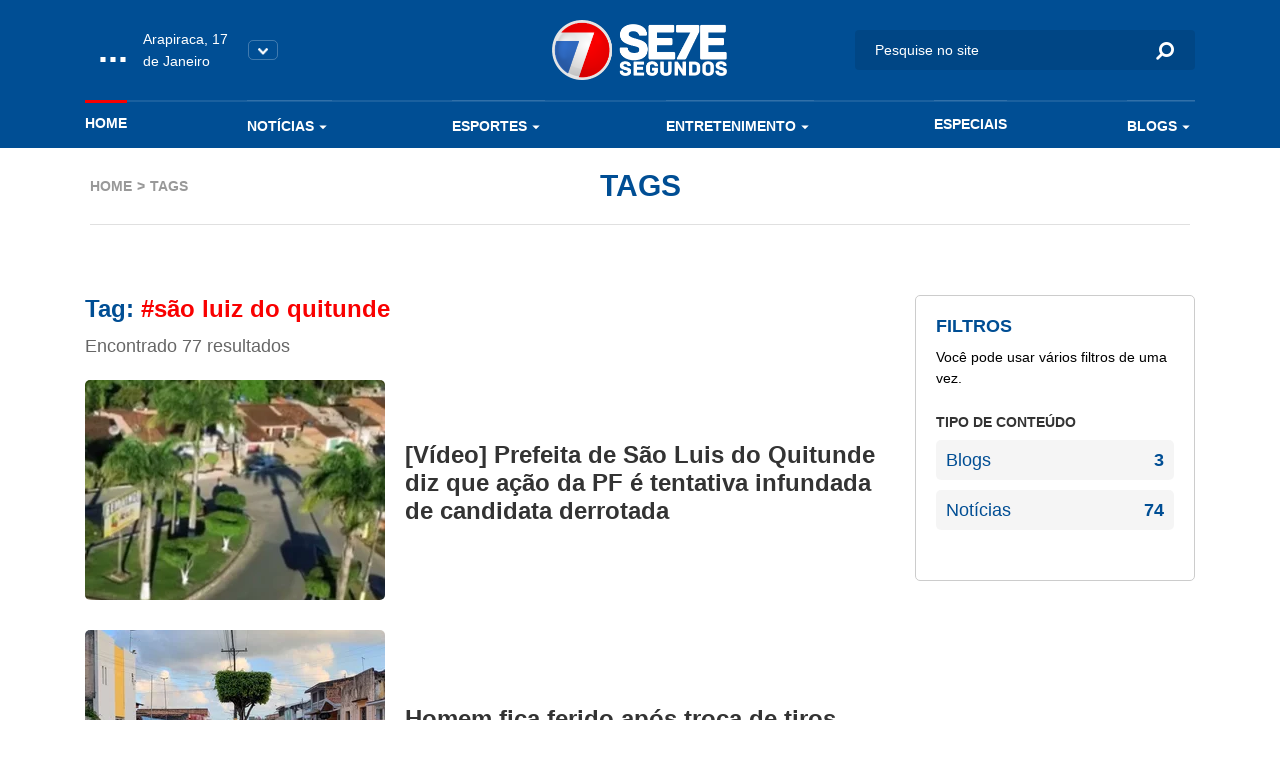

--- FILE ---
content_type: text/html; charset=UTF-8
request_url: https://www.7segundos.com.br/arapiraca/tags/sao-luiz-do-quitunde
body_size: 7393
content:
<!doctype html>
<html lang="pt-br">
<head>
    <meta charset="utf-8">
    <meta http-equiv="x-ua-compatible" content="ie=edge">
    <meta name="viewport" content="width=device-width, initial-scale=1, shrink-to-fit=no">
    <meta name="description" content="Acompanhe as últimas notícias de política, economia, ciência, saúde, cultura e mais, em Arapiraca, Maceió, Alagoas, no Brasil e no Mundo no portal de notícias que mais inova em jornalismo. Envie vídeos, notícias, sugestões pelo whatsapp. 082 99942-0072">
    <meta property="keywords" content="setesegundos, sete segundos, 7segundos, 7 segundos, arapiraca, maceió, maceio, alagoas, jornalismo, notícias, vídeos, informação, economia, política, polícia, fotografia, imagem, noticiário, cultura, tecnologia, esporte, brasil, internacional, geral, estranho, manchetes, bizarro, resultados, opinião, análise, cobertura, música, pop, arte, plantão, mundo, negócios, empresas, ciência, saúde, vestibular, infográficos, tvalagoas, sbt, sistema brasileiro de televisao, informacao, pajucara, turismo, turismo alagoas, dicas, blogs, colunas, jornalismo, matérias, materia, dicas, cinema, filmes, plataforma, plataforma multimedia, radio 103, radio, radio 101, tvalagoas arapiraca, tv alagoas, tvalagoas maceio">
    <meta name="robots" content="index,follow">
    <meta name="author" content="2i9 multiagência - www.2i9.com.br">
    <link rel="dns-prefetch" href="//fonts.googleapis.com" />
    <link rel="dns-prefetch" href="//tpc.googlesyndication.com" />
    <link rel="dns-prefetch" href="//pagead2.googlesyndication.com" />
    <link rel="dns-prefetch" href="//securepubads.g.doubleclick.net" />
    <link rel="dns-prefetch" href="//fonts.gstatic.com" />
    <link rel="dns-prefetch" href="//navdmp.com" />
    <link rel="dns-prefetch" href="//tag.navdmp.com" />
    <link rel="dns-prefetch" href="//www.facebook.com" />
    <link rel="dns-prefetch" href="//connect.facebook.net" />
    <link rel="dns-prefetch" href="//static.ak.facebook.com" />
    <link rel="dns-prefetch" href="//static.ak.fbcdn.net" />
    <link rel="dns-prefetch" href="//s-static.ak.facebook.com" />
    <link rel="dns-prefetch" href="//platform.twitter.com" />
    <link rel="dns-prefetch" href="//cdn.syndication.twimg.com" />
    <link rel="dns-prefetch" href="//r.twimg.com" />
    <link rel="dns-prefetch" href="//p.twitter.com" />
    <link rel="dns-prefetch" href="//cdn.api.twitter.com" />
    
    <link rel="preconnect" href="//google-analytics.com" />
    <link rel="apple-touch-icon" sizes="57x57" href="//s3.7segundos.com.br/portal/favicon/apple-icon-57x57.png">
    <link rel="apple-touch-icon" sizes="60x60" href="//s3.7segundos.com.br/portal/favicon/apple-icon-60x60.png">
    <link rel="apple-touch-icon" sizes="72x72" href="//s3.7segundos.com.br/portal/favicon/apple-icon-72x72.png">
    <link rel="apple-touch-icon" sizes="76x76" href="//s3.7segundos.com.br/portal/favicon/apple-icon-76x76.png">
    <link rel="apple-touch-icon" sizes="114x114" href="//s3.7segundos.com.br/portal/favicon/apple-icon-114x114.png">
    <link rel="apple-touch-icon" sizes="120x120" href="//s3.7segundos.com.br/portal/favicon/apple-icon-120x120.png">
    <link rel="apple-touch-icon" sizes="144x144" href="//s3.7segundos.com.br/portal/favicon/apple-icon-144x144.png">
    <link rel="apple-touch-icon" sizes="152x152" href="//s3.7segundos.com.br/portal/favicon/apple-icon-152x152.png">
    <link rel="apple-touch-icon" sizes="180x180" href="//s3.7segundos.com.br/portal/favicon/apple-icon-180x180.png">
    <link rel="icon" type="image/png" sizes="192x192" href="//s3.7segundos.com.br/portal/favicon/android-icon-192x192.png">
    <link rel="icon" type="image/png" sizes="32x32" href="//s3.7segundos.com.br/portal/favicon/favicon-32x32.png">
    <link rel="icon" type="image/png" sizes="96x96" href="//s3.7segundos.com.br/portal/favicon/favicon-96x96.png">
    <link rel="icon" type="image/png" sizes="16x16" href="//s3.7segundos.com.br/portal/favicon/favicon-16x16.png">
    <link rel="manifest" href="//s3.7segundos.com.br/portal/favicon/manifest.json">
    <meta name="msapplication-TileColor" content="#ffffff">
    <meta name="msapplication-TileImage" content="//s3.7segundos.com.br/portal/favicon/ms-icon-144x144.png">
    <meta name="theme-color" content="#ffffff">
    <link rel="shortcut icon" href="//s3.7segundos.com.br/portal/favicon/favicon.ico" />
    <meta name="revisit-after" content="1 days">
    <meta name="classification" content="Portal de notícias">
    <meta name="distribution" content="global">
    <meta name="title" content="7 Segundos">
    <meta property="og:title" content="Tag #sao-luiz-do-quitunde">
    <meta property="og:description" content="Acompanhe as últimas notícias de política, economia, ciência, saúde, cultura e mais, em Arapiraca, Maceió, Alagoas, no Brasil e no Mundo no portal de notícias que mais inova em jornalismo. Envie vídeos, notícias, sugestões pelo whatsapp. 082 99942-0072">
    <meta property="og:image" content="https://s3.7segundos.com.br/assets/2020/images/share_arapiraca.png">
    <meta property="og:url" content="https://www.7segundos.com.br/arapiraca/tags/sao-luiz-do-quitunde">
    <meta property="og:image:width" content="1200">
    <meta property="og:image:height" content="630">
    <meta property="og:site_name" content="7Segundos">
    <meta property="og:type" content="website">
    <meta property="og:locale" content="pt_br">
    <meta property="fb:app_id" content="272376729814143">
    <meta name="twitter:card" content="summary_large_image">
    <meta name="twitter:site" content="@portal7segundos">
    <title>Tag #sao-luiz-do-quitunde | 7Segundos - Arapiraca</title>
    <meta name="theme-color" content="#097EE7">
    <link rel="icon" sizes="192x192" href="https://s3.7segundos.com.br/assets/2020/images/favicon.png">
    <link rel="stylesheet" href="https://cdnjs.cloudflare.com/ajax/libs/font-awesome/6.5.1/css/all.min.css" crossorigin="anonymous" referrerpolicy="no-referrer" />
    <link rel="stylesheet" href="https://maxcdn.bootstrapcdn.com/font-awesome/4.5.0/css/font-awesome.min.css">
    
    <link href="/assets/css/style.css?v=21.2" rel="stylesheet">

    <script async src="https://securepubads.g.doubleclick.net/tag/js/gpt.js"></script>
    <script>
        window.googletag = window.googletag || {cmd: []};
        googletag.cmd.push(function() {
            googletag.defineSlot('/38190472/v3_super_banner_rodape', [[728, 90],[320, 50], [300, 100]], 'div-gpt-ad-1594837516302-0').addService(googletag.pubads());
            googletag.defineSlot('/38190472/v3_super_banner_topo', [[468, 60], [728, 90], [1190, 250], [320, 50], [300, 100]], 'div-gpt-ad-1594837554093-0').addService(googletag.pubads());
            googletag.defineSlot('/38190472/v3_arroba_lateral_01', [[300, 250], [300, 600]], 'div-gpt-ad-1594837047447-0').addService(googletag.pubads());
	        googletag.defineSlot('/38190472/v3_arroba_lateral_02', [[300, 600], [300, 250]], 'div-gpt-ad-1594837098841-0').addService(googletag.pubads());
            googletag.pubads().setTargeting('cidade', ['arapiraca']).setTargeting('tipo_conteudo', ['comum'])
            googletag.pubads().enableSingleRequest();
            googletag.pubads().collapseEmptyDivs();
            googletag.enableServices();
        });
    </script>
    <script async src="//pagead2.googlesyndication.com/pagead/js/adsbygoogle.js"></script>
    

    <script>
        (function(i,s,o,g,r,a,m){i['GoogleAnalyticsObject']=r;i[r]=i[r]||function(){
            (i[r].q=i[r].q||[]).push(arguments)},i[r].l=1*new Date();a=s.createElement(o),
            m=s.getElementsByTagName(o)[0];a.async=1;a.src=g;m.parentNode.insertBefore(a,m)
        })(window,document,'script','//www.google-analytics.com/analytics.js','ga');
        ga('create', 'UA-25676899-1', 'auto');
        ga('send', 'pageview');
    </script>

    <script src="https://cdn.jsdelivr.net/npm/sharer.js@0.5.2/sharer.min.js"></script>
    
    <!-- Google tag (gtag.js) -->
    <script async src="https://www.googletagmanager.com/gtag/js?id=G-SBLPLF6ZV6"></script>
    <script>
        window.dataLayer = window.dataLayer || [];
        function gtag(){dataLayer.push(arguments);}
        gtag('js', new Date());

        gtag('config', 'G-SBLPLF6ZV6');
    </script>

</head>
<body data-cidade="arapiraca" data-modulo="home">
<div id="fb-root"></div>
<script async defer crossorigin="anonymous" src="https://connect.facebook.net/en_US/sdk.js#xfbml=1&version=v6.0"></script>
<div class="global">
    <div class="header-temperature hide-desktop --responsive bg-color-1">
        <ul class="temperature-menu bg-menu-color-1">
            <li><a href="//7segundos.com.br/maceio">Maceió</a></li>
            <li><a href="//7segundos.com.br/maragogi">Maragogi</a></li>
            <li><a href="//7segundos.com.br/palmeira">Palmeira</a></li>
        </ul>
        <div class="temp">
            <i id="icon-one" class="wi"></i>
            <span class="temperature">...</span>
        </div>
        <p class="temperature-date">...</p>
        <button class="temperature__button"><img src="https://s3.7segundos.com.br/assets/2020/images/arrow-down.png" alt="Arrow down"></button>
    </div>
    <header class="header bg-color-1">
        <div class="container">
            <div class="row align-items-center">
                <div class="col-4 col-sm-4 hide-desktop">
                    <button class="hamburger --open hamburger--squeeze" type="button">
                    <span class="hamburger-box">
                    <span class="hamburger-inner"></span>
                    </span>
                    </button>
                </div>
                <div class="col-4 col-sm-4 hide-tablet">
                    <div class="header-temperature">
                        <ul class="temperature-menu bg-menu-color-1">
                            <li><a href="//7segundos.com.br/maceio">Maceió</a></li>
                            <li><a href="//7segundos.com.br/maragogi">Maragogi</a></li>
                            <li><a href="//7segundos.com.br/palmeira">Palmeira</a></li>
                        </ul>
                        <i id="icon-two" class="wi"></i>
                        <span class="temperature">...</span>
                        <p class="temperature-date">...</p>
                        <button class="temperature__button"><img src="https://s3.7segundos.com.br/assets/2020/images/arrow-down.png" alt="Arrow down"></button>
                    </div>
                </div>
                <div class="col-4 col-sm-4">
                    <a href="/arapiraca" class="header__logo"><img src="https://s3.7segundos.com.br/assets/2020/images/logo.png" alt="TV 7 Segundos"></a>
                </div>
                <div class="col-4 col-sm-4 header-search-block">
                    <form action="/arapiraca/pesquisar" class="header__search hide-mobile" method="post">
                        <input type="hidden" id="cidade" name="cidade" value="arapiraca">
                        <input type="search" name="q" placeholder="Pesquise no site">
                        <button><i class="icon-search"></i></button>
                    </form>
                    <button class="search-btn hide-min-mobile"><i class="icon-search"></i></button>
                </div>
                <div class="col-12 col-sm-12 hide-tablet">
                    <ul class="header__menu">
                        <li><a class="mod_home" href="/arapiraca">Home</a></li>
                        <li class="has-submenu">
                            <a class="mod_noticias" href="/arapiraca/noticias/ultimas">Notícias <i class="icon-arrow-down"></i></a>
                            <ul class="bg-menu-color-1">
                                <li><a href="/arapiraca/noticias/agenda-cultural">Agenda Cultural</a></li>
                                <li><a href="/arapiraca/noticias/agreste">Agreste</a></li>
                                <li><a href="/arapiraca/noticias/arapiraca">Arapiraca</a></li>
                                <li><a href="/arapiraca/noticias/baixo-sao-francisco">Baixo São Francisco</a></li>
                                <li><a href="/arapiraca/noticias/covid-19">Covid -19</a></li>
                                <li><a href="/arapiraca/noticias/maceio">Maceió</a></li>
                                <li><a href="/arapiraca/noticias/maragogi">Maragogi</a></li>
                                <li><a href="/arapiraca/noticias/olimpiadas">Olimpíadas</a></li>
                                <li><a href="/arapiraca/noticias/policia">Polícia</a></li>
                                <li><a href="/arapiraca/noticias/politica">Política</a></li>
                                <li><a href="/arapiraca/noticias/sertao">Sertão</a></li>
                                <li><a href="/arapiraca/noticias/ultimas">Ultimas</a></li>
                                <li><a href="/arapiraca/noticias/viral">Viral</a></li>
                                <li><a href="/arapiraca/noticias/zona-da-mata">Zona da Mata</a></li>
                            </ul>
                        </li>
                        <li class="has-submenu">
                            <a class="mod_esportes" href="/arapiraca/esportes/ultimas">Esportes <i class="icon-arrow-down"></i></a>
                            <ul class="bg-menu-color-1">
                                <li><a href="/arapiraca/esportes/asa">ASA</a></li>
                                <li><a href="/arapiraca/esportes/copa-do-mundo-2022">Copa do Mundo 2022</a></li>
                                <li><a href="/arapiraca/esportes/crb">CRB</a></li>
                                <li><a href="/arapiraca/esportes/csa">CSA</a></li>
                                <li><a href="/arapiraca/esportes/futebol">Futebol</a></li>
                            </ul>
                        </li>
                        <li class="has-submenu">
                            <a class="mod_entretenimento" href="/arapiraca/entretenimento/ultimas">Entretenimento <i class="icon-arrow-down"></i></a>
                            <ul class="bg-menu-color-1">
                                <li><a href="/arapiraca/entretenimento/agenda-cultural">Agenda Cultural</a></li>
                                <li><a href="/arapiraca/entretenimento/cinema">Cinema</a></li>
                                <li><a href="/arapiraca/entretenimento/entreter7">ENTRETER7</a></li>
                                <li><a href="/arapiraca/entretenimento/musica">Música</a></li>
                                <li><a href="/arapiraca/entretenimento/shows">Shows</a></li>
                                <li><a href="/arapiraca/entretenimento/streaming">Streaming</a></li>
                            </ul>
                        </li>
                        <li>
                            <a class="mod_entretenimento" href="/arapiraca/especiais">Especiais</a>
                        </li>
                        <li class="has-submenu">
                            <a class="mod_blogs" href="/arapiraca/blogs">Blogs <i class="icon-arrow-down"></i></a>
                            <ul class="bg-menu-color-1">
                                <li><a href="/arapiraca/blogs/7geek">7Geek</a></li>
                                <li><a href="/arapiraca/blogs/alberto-sandes">Alberto Sandes</a></li>
                                <li><a href="/arapiraca/blogs/bastidores">Bastidores</a></li>
                                <li><a href="/arapiraca/blogs/blog-do-roberto-ventura">Blog do Roberto Ventura</a></li>
                                <li><a href="/arapiraca/blogs/blog-do-tinho">Blog do Tinho</a></li>
                                <li><a href="/arapiraca/blogs/diario-do-sertao">Diário do Sertão</a></li>
                                <li><a href="/arapiraca/blogs/empreendedorismo">Empreendedorismo</a></li>
                                <li><a href="/arapiraca/blogs/epolitica">Épolítica</a></li>
                                <li><a href="/arapiraca/blogs/luciano-amorim">LUCIANO AMORIM</a></li>
                                <li><a href="/arapiraca/blogs/marketing-politico">Marketing Político</a></li>
                                <li><a href="/arapiraca/blogs/mercado-imobiliario">Mercado Imobiliário</a></li>
                                <li><a href="/arapiraca/blogs/no-plenario">No Plenário</a></li>
                                <li><a href="/arapiraca/blogs/politicando">Politicando</a></li>
                                <li><a href="/arapiraca/blogs/professor-abel">Professor Abel</a></li>
                                <li><a href="/arapiraca/blogs/ribeirinho">Ribeirinho</a></li>
                                <li><a href="/arapiraca/blogs/samila-freire">Samila Freire</a></li>
                                <li><a href="/arapiraca/blogs/thiago-abel">Thiago Abel</a></li>
                            </ul>
                        </li>
                    </ul>
                </div>
            </div>
        </div>
    </header>
        <main class="main-content category">
        <header class="internal-header">
            <div class="container">
                <div class="col-12 col-sm-12">
                    <div class="internal-content">
                        <ul class="breadcrumb">
                            <li><a class="text-label-color-1" href="http://www.7segundos.com.br/arapiraca">Home</a></li>
                            <li>Tags</li>
                        </ul>
                        <h1 class="text-title-color-1">Tags</h1>
                    </div>
                </div>
            </div>
        </header>
        <div class="ad --medium --category">
	<div class="container">
		<div class="row">
			<div class="col-12 col-sm-12 ad-thin-center">
				<div style="display:table;margin:0 auto">
					<div id='div-gpt-ad-1594837554093-0'><script>googletag.cmd.push(function() { googletag.display('div-gpt-ad-1594837554093-0'); });</script></div>
				</div>
			</div>
		</div>
	</div>
</div>        <section class="search">
            <div class="container">
                <div class="row">
                    <div class="col-12 col-sm-12">
                        <div class="search-content">
                            <div class="search-results">
                                <h1 class="text-title-color-1">Tag: <span class="text-label-color-1">#são luiz do quitunde</span></h1>
                                <span>Encontrado 77 resultados</span>
                                <ul class="search-results__list">
                                    <li>
                                        <a href="https://7segundos.com.br/maragogi/noticias/2025/10/14/286045-video-prefeita-de-sao-luis-do-quitunde-diz-que-acao-da-pf-e-tentativa-infundada-de-candidata-derrotada" class="category-item">
                                            <img src="https://img.7segundos.com.br/lAlp25AJkh4_wIsdc9JPHKfrtvY=/300x340/smart/s3.7segundos.com.br/uploads/imagens/sao-luiz-do-quitunde-1.png" alt="[Vídeo] Prefeita de São Luis do Quitunde diz que ação da PF é tentativa infundada de candidata derrotada">
                                            <div class="category-item__info">
                                                <span class="category-item__time text-label-color-1"></span>
                                                <h4 class="category-item__title">[Vídeo] Prefeita de São Luis do Quitunde diz que ação da PF é tentativa infundada de candidata derrotada</h4>
                                                <p class="category-item__description"></p>
                                            </div>
                                        </a>
                                    </li>
                                    <li>
                                        <a href="https://7segundos.com.br/maragogi/noticias/2025/05/01/274857-homem-fica-ferido-apos-troca-de-tiros-com-a-pm-em-sao-luis-do-quitunde" class="category-item">
                                            <img src="https://img.7segundos.com.br/BbTjDAkkNK92S8ENxrYDk7DpwbY=/300x340/smart/s3.7segundos.com.br/uploads/imagens/whatsapp-image-2022-09-28-at-091655.jpeg" alt="Homem fica ferido após troca de tiros com a PM em São Luís do Quitunde">
                                            <div class="category-item__info">
                                                <span class="category-item__time text-label-color-1"></span>
                                                <h4 class="category-item__title">Homem fica ferido após troca de tiros com a PM em São Luís do Quitunde</h4>
                                                <p class="category-item__description"></p>
                                            </div>
                                        </a>
                                    </li>
                                    <li>
                                        <a href="https://7segundos.com.br/maragogi/noticias/2025/01/02/266650-prefeita-eleita-marcia-cavalcante-toma-posse-em-sao-luis-do-quitunde" class="category-item">
                                            <img src="https://img.7segundos.com.br/zcObgIBzlpD8vigKFLepmksTXHk=/300x340/smart/s3.7segundos.com.br/uploads/imagens/sem-titulo-1-14.png" alt="Prefeita eleita, Márcia Cavalcante, toma posse em São Luís do Quitunde">
                                            <div class="category-item__info">
                                                <span class="category-item__time text-label-color-1"></span>
                                                <h4 class="category-item__title">Prefeita eleita, Márcia Cavalcante, toma posse em São Luís do Quitunde</h4>
                                                <p class="category-item__description"></p>
                                            </div>
                                        </a>
                                    </li>
                                    <li>
                                        <a href="https://7segundos.com.br/maragogi/noticias/2024/09/15/258787-cinco-vitimas-sao-socorridas-pelo-corpo-de-bombeiros-apos-colisao-em-sao-luis-do-quitunde" class="category-item">
                                            <img src="https://img.7segundos.com.br/sDodKJi1frXAs7ho4NI1aACIcsU=/300x340/smart/s3.7segundos.com.br/uploads/imagens/csm-viatura-bombeiros-9fe14cb02d.jpeg" alt="Cinco vítimas são socorridas pelo Corpo de Bombeiros após colisão em São Luís do Quitunde">
                                            <div class="category-item__info">
                                                <span class="category-item__time text-label-color-1"></span>
                                                <h4 class="category-item__title">Cinco vítimas são socorridas pelo Corpo de Bombeiros após colisão em São Luís do Quitunde</h4>
                                                <p class="category-item__description"></p>
                                            </div>
                                        </a>
                                    </li>
                                    <li>
                                        <a href="https://7segundos.com.br/maragogi/noticias/2023/07/16/232490-homem-de-46-anos-e-brutalmente-assassinado-em-sao-luiz-do-quitunde" class="category-item">
                                            <img src="https://img.7segundos.com.br/T2MSx15kF3G4CTFeqU2V3TzFNhE=/300x340/smart/s3.7segundos.com.br/uploads/imagens/imagem-2023-01-14-141728637.png" alt="Homem de 46 anos é brutalmente assassinado em São Luiz do Quitunde">
                                            <div class="category-item__info">
                                                <span class="category-item__time text-label-color-1"></span>
                                                <h4 class="category-item__title">Homem de 46 anos é brutalmente assassinado em São Luiz do Quitunde</h4>
                                                <p class="category-item__description"></p>
                                            </div>
                                        </a>
                                    </li>
                                    <li>
                                        <a href="https://7segundos.com.br/maragogi/noticias/2023/05/27/229080-motociclista-morre-em-grave-acidente-registrado-na-al-105-em-sao-luiz-do-quitunde" class="category-item">
                                            <img src="https://img.7segundos.com.br/zpGD2Bs9J7t2ZthEE-fvCmU9CaM=/300x340/smart/s3.7segundos.com.br/uploads/imagens/captura-de-tela-2023-05-27-as-074722.png" alt="Motociclista morre em grave acidente registrado na AL-105, em São Luiz do Quitunde">
                                            <div class="category-item__info">
                                                <span class="category-item__time text-label-color-1"></span>
                                                <h4 class="category-item__title">Motociclista morre em grave acidente registrado na AL-105, em São Luiz do Quitunde</h4>
                                                <p class="category-item__description"></p>
                                            </div>
                                        </a>
                                    </li>
                                </ul>
                                <nav class="pagination --category" role="navigation">
       <ul class="cd-pagination pagination-color-1">
            <li class="first disabled"><a href="javascript:;"><em>&#171;</em></a></li>
            <li class="current"><a href="javascript:;">1</a></li>
            <li><a href="http://www.7segundos.com.br/arapiraca/tags/sao-luiz-do-quitunde/pagina-2">2</a></li>
            <li><a href="http://www.7segundos.com.br/arapiraca/tags/sao-luiz-do-quitunde/pagina-3">3</a></li>
            <li><a href="http://www.7segundos.com.br/arapiraca/tags/sao-luiz-do-quitunde/pagina-4">4</a></li>
            <li><a href="http://www.7segundos.com.br/arapiraca/tags/sao-luiz-do-quitunde/pagina-5">5</a></li>
            <li><a href="http://www.7segundos.com.br/arapiraca/tags/sao-luiz-do-quitunde/pagina-6">6</a></li>
            <li><a href="http://www.7segundos.com.br/arapiraca/tags/sao-luiz-do-quitunde/pagina-7">7</a></li>
            <li><a href="http://www.7segundos.com.br/arapiraca/tags/sao-luiz-do-quitunde/pagina-8">8</a></li>
            <li class="disabled"><a href="javascript:;">...</a></li>
            <li><a href="http://www.7segundos.com.br/arapiraca/tags/sao-luiz-do-quitunde/pagina-12">12</a></li>
            <li><a href="http://www.7segundos.com.br/arapiraca/tags/sao-luiz-do-quitunde/pagina-13">13</a></li>
            <li class="last"><a href="http://www.7segundos.com.br/arapiraca/tags/sao-luiz-do-quitunde/pagina-2"><em>&#187;</em></a></li>
       </ul>
   </nav>

                            </div>
                            <aside class="search-side">
                                <div class="banner --side">
	<div style="display:table;margin:0 auto">
		<div id='div-gpt-ad-1594837047447-0'><script>googletag.cmd.push(function() { googletag.display('div-gpt-ad-1594837047447-0'); });</script></div>
    </div>
</div>                                <div class="search-filter-container">
                                    <h3 class="text-title-color-1">Filtros</h3>
                                    <span>Você pode usar vários filtros de uma vez.</span>
                                    <div class="search-filter">
                                        <h4>Tipo de conteúdo</h4>
                                        <ul class="search-filter__list">
                                            <li><a class="text-title-color-1" href="/arapiraca/tags/sao-luiz-do-quitunde/blogs">Blogs <span>3</span></a></li>
                                            <li><a class="text-title-color-1" href="/arapiraca/tags/sao-luiz-do-quitunde/noticias">Notícias <span>74</span></a></li>
                                        </ul>
                                    </div>
                                </div>
                                <div class="banner --side">
	<div style="display:table;margin:0 auto">
		<div id='div-gpt-ad-1594837098841-0'><script>googletag.cmd.push(function() { googletag.display('div-gpt-ad-1594837098841-0'); });</script></div>
    </div>
</div>                            </aside>
                        </div>
                    </div>
                </div>
            </div>
        </section>
            </main>
    <footer class="footer">
        <div class="footer-block-menu hide-tablet bg-color-1">
            <div class="container">
                <div class="row">
                    <div class="col-12 col-sm-12">
                        <nav class="footer-nav">
                            <ul class="footer-nav__list">
                                <li>Notícias</li>
                                <li><a href="/arapiraca/noticias/agenda-cultural">Agenda Cultural</a></li>
                                <li><a href="/arapiraca/noticias/agreste">Agreste</a></li>
                                <li><a href="/arapiraca/noticias/arapiraca">Arapiraca</a></li>
                                <li><a href="/arapiraca/noticias/baixo-sao-francisco">Baixo São Francisco</a></li>
                                <li><a href="/arapiraca/noticias/covid-19">Covid -19</a></li>
                                <li><a href="/arapiraca/noticias/maceio">Maceió</a></li>
                                <li><a href="/arapiraca/noticias/maragogi">Maragogi</a></li>
                                <li><a href="/arapiraca/noticias/olimpiadas">Olimpíadas</a></li>
                                <li><a href="/arapiraca/noticias/policia">Polícia</a></li>
                                <li><a href="/arapiraca/noticias/politica">Política</a></li>
                                <li><a href="/arapiraca/noticias/sertao">Sertão</a></li>
                                <li><a href="/arapiraca/noticias/transporte">Transporte</a></li>
                                <li><a href="/arapiraca/noticias/viral">Viral</a></li>
                                <li><a href="/arapiraca/noticias/zona-da-mata">Zona da Mata</a></li>
                            </ul>
                            <ul class="footer-nav__list">
                                <li>Esportes</li>
                                <li><a href="/arapiraca/esportes/asa">ASA</a></li>
                                <li><a href="/arapiraca/esportes/crb">CRB</a></li>
                                <li><a href="/arapiraca/esportes/csa">CSA</a></li>
                                <li><a href="/arapiraca/esportes/futebol">Futebol</a></li>
                            </ul>
                            <ul class="footer-nav__list">
                                <li>Entretenimento</li>
                                <li><a href="/arapiraca/entretenimento/babado">Babado</a></li>
                                <li><a href="/arapiraca/entretenimento/celebridades">Celebridades</a></li>
                                <li><a href="/arapiraca/entretenimento/cinema">Cinema</a></li>
                                <li><a href="/arapiraca/entretenimento/entreter7">ENTRETER7</a></li>
                                <li><a href="/arapiraca/entretenimento/musica">Música</a></li>
                                <li><a href="/arapiraca/entretenimento/saiu-na-tv">Saiu na TV</a></li>
                                <li><a href="/arapiraca/entretenimento/shows">Shows</a></li>
                                <li><a href="/arapiraca/entretenimento/streaming">Streaming</a></li>
                            </ul>
                            <ul class="footer-nav__list">
                                <li>Blogs</li>
                                <li><a href="/arapiraca/blogs/7geek">7Geek</a></li>
                                <li><a href="/arapiraca/blogs/alberto-sandes">Alberto Sandes</a></li>
                                <li><a href="/arapiraca/blogs/bastidores">Bastidores</a></li>
                                <li><a href="/arapiraca/blogs/blog-do-roberto-ventura">Blog do Roberto Ventura</a></li>
                                <li><a href="/arapiraca/blogs/blog-do-tinho">Blog do Tinho</a></li>
                                <li><a href="/arapiraca/blogs/diario-do-sertao">Diário do Sertão</a></li>
                                <li><a href="/arapiraca/blogs/empreendedorismo">Empreendedorismo</a></li>
                                <li><a href="/arapiraca/blogs/epolitica">Épolítica</a></li>
                                <li><a href="/arapiraca/blogs/luciano-amorim">LUCIANO AMORIM</a></li>
                                <li><a href="/arapiraca/blogs/marcelo-medeiros">Marcelo Medeiros</a></li>
                                <li><a href="/arapiraca/blogs/marketing-politico">Marketing Político</a></li>
                                <li><a href="/arapiraca/blogs/mercado-imobiliario">Mercado Imobiliário</a></li>
                                <li><a href="/arapiraca/blogs/no-plenario">No Plenário</a></li>
                                <li><a href="/arapiraca/blogs/politicando">Politicando</a></li>
                                <li><a href="/arapiraca/blogs/professor-abel">Professor Abel</a></li>
                                <li><a href="/arapiraca/blogs/ribeirinho">Ribeirinho</a></li>
                                <li><a href="/arapiraca/blogs/samila-freire">Samila Freire</a></li>
                                <li><a href="/arapiraca/blogs/thiago-abel">Thiago Abel</a></li>
                            </ul>
                        </nav>
                    </div>
                </div>
            </div>
            <div class="container">
                <div class="row">
                    <div class="col-12 col-sm-4">
                        <a class="header__social-title text-white" href="https://www.7segundos.com.br/arapiraca/expediente" style="font-size: 18px;">EXPEDIENTE</a>

                        <div class="mt-3 text-white">
                            <p class="mb-0"><strong>Direção de Jornalismo e Editor-Chefe:</strong> Ângelo Farias</p>
                            <p class="mb-0"><strong>Direção Comercial:</strong> Júnior Alexandre</p>
                            <p class="mb-0"><strong>Editoras:</strong> Tais Albino e Giuliana Albuquerque</p>
                            <p class="mb-0"><strong>E-mail de contato:</strong> <a href="/cdn-cgi/l/email-protection" class="__cf_email__" data-cfemail="b8c8d7caccd9d4cbddccddcbdddfcdd6dcd7cbf8dfd5d9d1d496dbd7d5">[email&#160;protected]</a></p>
                        </div>
                    </div>
                    <div class="col-12 col-sm-4">
                        <h4 class="header__social-title text-white" style="font-size: 18px;">RESPONSÁVEL TÉCNICO</h4>
                        <div class="mt-3 text-white">
                            <p class="mb-0">Nome: Ângelo Farias</p>
                            <p class="mb-0">E-mail: <a href="/cdn-cgi/l/email-protection" class="__cf_email__" data-cfemail="0979667b7d68657a6c7d6c7a6c6e7c676d667a496e64686065276a6664">[email&#160;protected]</a></p>
                            <p class="mb-0">Endereço: Rua Desportista Cláudio da Rocha Lima, Jatiúca - Maceió/AL</p>
                        </div>
                    </div>
                </div>
            </div>
        </div>
        <div class="footer-block-contact bg-color-1">
            <div class="container">
                <div class="row">
                    <div class="col-12 col-sm-3">
                        <a class="logo__footer" href="//7segundos.com.br/arapiraca"><img src="https://s3.7segundos.com.br/assets/2020/images/logo.png" alt=""></a>
                    </div>
                    <div class="col-12 col-sm-3">
                        <ul class="footer-block-contact__list">
                            <li>7Segundos Arapiraca</li>
                            <li><a target="_blank" href="https://wa.me/55829.88000077">(82) 9.8800-0077 (WhatsApp)</a></li>
                            <li><a href="tel:+55829.82127777">(82) 9.8212-7777 (Comercial)</a></li>
                            <li><a href="/cdn-cgi/l/email-protection#fd8d928f899c918e9889988e989a889399928ebd9a909c9491d39e9290"><span class="__cf_email__" data-cfemail="7707180503161b04120312041210021913180437101a161e1b5914181a">[email&#160;protected]</span></a></li>
                        </ul>
                    </div>
                    <div class="col-12 col-sm-3">
                        <ul class="footer-block-contact__list">
                            <li>7Segundos Maceió</li>
                            <li><a target="_blank" href="https://wa.me/55829.82210077">(82) 9.8221-0077 (WhatsApp)</a></li>
                            <li><a href="tel:+55829.82127777">(82) 9.8212-7777 (Comercial)</a></li>
                            <li><a href="/cdn-cgi/l/email-protection#f787988583969b849283928492908299939884b7909a969e9bd994989a"><span class="__cf_email__" data-cfemail="ee9e819c9a8f829d8b9a8b9d8b899b808a819dae89838f8782c08d8183">[email&#160;protected]</span></a></li>
                        </ul>
                    </div>
                    <div class="col-12 col-sm-3">
                        <h4 class="header__social-title">Redes sociais:</h4>
                        <ul class="header__social">
                            <li><a href="http://www.facebook.com/SeteSegundos" target="_blank"><i class="icon-facebook"></i></a></li>
                            <li><a href="https://www.instagram.com/setesegundos" target="_blank"><i class="icon-instagram"></i></a></li>
                            <li><a href="https://twitter.com/portal7segundos" target="_blank"><i class="icon-twitter"></i></a></li>
                            <li><a href="https://www.youtube.com/portal7segundos" target="_blank"><i class="icon-youtube"></i></a></li>
                        </ul>
                    </div>
                    <div class="col-12 text-center">
                        <div class="pt-3">
                            <strong><a class="text-white" href="https://www.7segundos.com.br/arapiraca/politica-de-privacidade">POLÍTICA DE PRIVACIDADE</a></strong>
                            &nbsp; | &nbsp;
                            <strong><a class="text-white" href="https://www.7segundos.com.br/arapiraca/expediente">EXPEDIENTE</a></strong>
                        </div>
                    </div>
                </div>
            </div>
        </div>
        <div class="footer-block-copyright bg-color-1">
            <div class="container">
                <div class="row">
                    <div class="col-12 col-sm-12 col-md-12 col-lg-12 col-xl-12">
                        <div class="footer__copyright">
                            <span>
                                <strong>© 2000 - 2026 SeteSegundos</strong>
                                <strong>- O tempo da notícia.</strong>
                                <strong>Todos os direitos reservados.</strong>
                            </span>
                        </div>
                    </div>
                </div>
            </div>
        </div>
    </footer>
</div>
<div class="menu-responsive">
    <button class="hamburger --close hamburger--squeeze" type="button">
        <span class="hamburger-box">
            <span class="hamburger-inner"></span>
        </span>
    </button>
    <ul class="menu-responsive__list">
        <li><a href="/">Home</a></li>
        <li class="has-submenu"><a href="/arapiraca/noticias/ultimas">Notícias</i></a></li>
        <li><a href="/arapiraca/esportes/ultimas">Esportes</a></li>
        <li><a href="/arapiraca/entretenimento/ultimas">Entretenimento</a></li>
        <li><a href="/arapiraca/videos/ultimos">TV 7 Segundos</a></li>
        <li><a href="/arapiraca/blogs">Blogs</a></li>
        <li><a href="/arapiraca/especiais/ultimos">Especiais</a></li>
        <!--<li><a href="javascript:;">Institucional</a></li>-->
    </ul>
</div>
<div class="search-modal">
    <div class="container">
        <button class="search-model__button"><i class="icon-close"></i></button>
        <form action="/arapiraca/pesquisar" class="search-form" method="post">
            <input type="hidden" name="_token">
            <h1 class="font-special">Faça uma pesquisa</h1>
            <ul class="search-form__list">
                <li><input autofocus class="font-special search-form__input" name="q" type="text" placeholder="Digite aqui o que deseja pesquisar"></li>
                <li><button class="font-special" type="submit">Pesquisar</button></li>
            </ul>
        </form>
    </div>
</div>
<script data-cfasync="false" src="/cdn-cgi/scripts/5c5dd728/cloudflare-static/email-decode.min.js"></script><script src="/assets/js/app.js?v=20.4"></script>
<script src="/assets/js/csrf.js"></script>



<script defer src="https://static.cloudflareinsights.com/beacon.min.js/vcd15cbe7772f49c399c6a5babf22c1241717689176015" integrity="sha512-ZpsOmlRQV6y907TI0dKBHq9Md29nnaEIPlkf84rnaERnq6zvWvPUqr2ft8M1aS28oN72PdrCzSjY4U6VaAw1EQ==" data-cf-beacon='{"version":"2024.11.0","token":"a3f1bff269524bbc94e173e518890083","server_timing":{"name":{"cfCacheStatus":true,"cfEdge":true,"cfExtPri":true,"cfL4":true,"cfOrigin":true,"cfSpeedBrain":true},"location_startswith":null}}' crossorigin="anonymous"></script>
</body>

</html>


--- FILE ---
content_type: text/html; charset=UTF-8
request_url: https://www.7segundos.com.br/arapiraca/csrf
body_size: -320
content:
<input type="hidden" name="_token" id="token" value="dnoBmEDBZXgPjuvEiCP3fWNYN46YKahBsEDXI88C">

--- FILE ---
content_type: text/html; charset=utf-8
request_url: https://www.google.com/recaptcha/api2/aframe
body_size: 267
content:
<!DOCTYPE HTML><html><head><meta http-equiv="content-type" content="text/html; charset=UTF-8"></head><body><script nonce="5c25Z9JHMVIgTmiVe3Bxow">/** Anti-fraud and anti-abuse applications only. See google.com/recaptcha */ try{var clients={'sodar':'https://pagead2.googlesyndication.com/pagead/sodar?'};window.addEventListener("message",function(a){try{if(a.source===window.parent){var b=JSON.parse(a.data);var c=clients[b['id']];if(c){var d=document.createElement('img');d.src=c+b['params']+'&rc='+(localStorage.getItem("rc::a")?sessionStorage.getItem("rc::b"):"");window.document.body.appendChild(d);sessionStorage.setItem("rc::e",parseInt(sessionStorage.getItem("rc::e")||0)+1);localStorage.setItem("rc::h",'1768670184413');}}}catch(b){}});window.parent.postMessage("_grecaptcha_ready", "*");}catch(b){}</script></body></html>